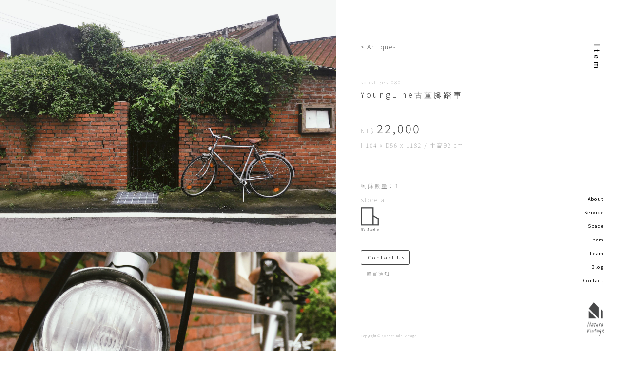

--- FILE ---
content_type: text/html; charset=utf-8
request_url: https://naturalnvintage.com/Item/sonstiges-080.html
body_size: 1667
content:
<HTML lang="ja">
<HEAD>
	<link href="https://naturalnvintage.com/css/phone.css" rel="stylesheet" type="text/css" media="only screen and (min-width: 0px) and (max-width: 736px)" />
	<link href="https://naturalnvintage.com/css/desktop.css" rel="stylesheet" type="text/css" media="only screen and (min-width: 737px)" />
	<meta HTTP-EQUIV="Content-Type" CONTENT="text/html; charset=UTF-8">
	<meta http-equiv="Content-Script-Type" content="text/javascript">
	<meta http-equiv="Content-Style-Type" content="text/css">
	<meta name="viewport" content="width=device-width">
	<!-- Facebook Pixel Code -->
	<script>
	  !function(f,b,e,v,n,t,s)
	  {if(f.fbq)return;n=f.fbq=function(){n.callMethod?
	  n.callMethod.apply(n,arguments):n.queue.push(arguments)};
	  if(!f._fbq)f._fbq=n;n.push=n;n.loaded=!0;n.version='2.0';
	  n.queue=[];t=b.createElement(e);t.async=!0;
	  t.src=v;s=b.getElementsByTagName(e)[0];
	  s.parentNode.insertBefore(t,s)}(window, document,'script',
	  'https://connect.facebook.net/en_US/fbevents.js');
	  fbq('init', '232539374176489');
	  fbq('track', 'PageView');
	</script>
	<noscript><img height="1" width="1" style="display:none"
	  src="https://www.facebook.com/tr?id=232539374176489&ev=PageView&noscript=1"
	/></noscript>
	<!-- End Facebook Pixel Code -->
	<!-- Global site tag (gtag.js) - Google Analytics -->
	<script async src="https://www.googletagmanager.com/gtag/js?id=UA-120812604-1"></script>
	<script>
	  window.dataLayer = window.dataLayer || [];
	  function gtag(){dataLayer.push(arguments);}
	  gtag('js', new Date());

	  gtag('config', 'UA-120812604-1');
	</script>
	<script src="//ajax.googleapis.com/ajax/libs/jquery/1.11.0/jquery.min.js"></script>
	<script src="https://cdnjs.cloudflare.com/ajax/libs/jquery/2.2.4/jquery.min.js"></script>
	<script src="https://cdnjs.cloudflare.com/ajax/libs/jquery_lazyload/1.9.7/jquery.lazyload.js"></script>
	<TITLE> YoungLine古董腳踏車 - Natural n' Vantage </TITLE>
</HEAD>
<BODY>
	<div class="cleanfix">

		<!--   N   A   V   -->
		<nav>
			<div class="navlinks">
				<a href="http://naturalnvintage.com/about.html">About</a>
			</div>
			<div class="navlinks">
				<a href="http://naturalnvintage.com/service.html">Service</a>
			</div>
			<div class="navlinks">
				<a href="http://naturalnvintage.com/space.html">Space</a>
			</div>
			<div class="navlinks">
				<a href="http://naturalnvintage.com/item.html">Item</a>
			</div>
			<div class="navlinks">
			 	<a href="http://naturalnvintage.com/team.html">Team</a>
			</div>
			<div class="navlinks">
				<a href="http://naturalnvintage.com/blog.html">Blog</a>
			</div>
			<div class="navlinks">
				<a href="http://naturalnvintage.com/contact.html">Contact</a>
			</div>
			<div class="logobox">
				<a href="http://naturalnvintage.com/index.html"><img src="https://i.imgur.com/cwKJq2d.png" height="100%"></a>
			</div>
		</nav>



		<div class="navmob" onclick="return true">
			<div class="dropdown-menu">
			  <span tabindex="0" onclick="return true"><img src="https://upload.wikimedia.org/wikipedia/commons/thumb/5/51/Ic_menu_48px.svg/120px-Ic_menu_48px.svg.png" height="30px";></span>
					<div tabindex="0" onclick="return true"></div>
				  <ul>
						<li><a href="http://naturalnvintage.com/index.html" onclick="sampleMenu(this)">Index</a></li>
				    <li><a href="http://naturalnvintage.com/about.html" onclick="sampleMenu(this)">About</a></li>
						<li><a href="http://naturalnvintage.com/service.html" onclick="sampleMenu(this)">Service</a></li>
				    <li><a href="http://naturalnvintage.com/space.html" onclick="sampleMenu(this)">Space</a></li>
						<li><a href="http://naturalnvintage.com/item.html" onclick="sampleMenu(this)">Item</a></li>
						<li><a href="http://naturalnvintage.com/team.html" onclick="sampleMenu(this)">Team</a></li>
						<li><a href="http://naturalnvintage.com/blog.html" onclick="sampleMenu(this)">Blog</a></li>
						<li><a href="http://naturalnvintage.com/contact.html" onclick="sampleMenu(this)">Contact</a></li>
				  </ul>
			</div>
		</div>
		<!--   N   A   V   -->

		<div class="contianer">
			<div class="bigtitle">
					Item
			</div>
			<div class="articlecontianer-item">
				<div class="imgbox1-item">
					<img src="https://imgur.com/lAzASNC.jpg" width="100%">
					<img src="https://imgur.com/Peq3kMw.jpg" width="100%">
					<img src="https://imgur.com/QZSzbko.jpg" width="100%">
					<img src="https://imgur.com/1I2mwZi.jpg" width="100%">
					<img src="https://imgur.com/FmB6dVF.jpg" width="100%">
				</div>
				<div class="infobox-item">
					<a class="back-item" href="http://naturalnvintage.com/item.html?c=antiques">< Antiques</a>
					<div class="info-item">
						<div class="NT-item" style="font-size:0.6rem;">sonstiges-080</div>
						<div class="name1-item"><span id="en-item">YoungLine</span>古董腳踏車</div>
						<div class="pricebox-item">
							<div class="NT-item">NT$</div>
							<div class="price-item">22,000</div>
						</div>
						<div class="NT-item">H104 x D56 x L182 / 坐高92 cm</div>
						<div class="designer-item"></div>
						<div class="manufacturer-item"></div>
						<div class="NT-item">剩餘數量：1</div>
						<div class="NT-item">store at</div>
						<div class="logobox-item">
							<img src="https://imgur.com/28nXP8K.png" height="100%";>
						</div>
						<a href="http://naturalnvintage.com/contact.html" class="button-service" style="margin-top:40px; color:#474747;">Contact Us　＞</a>
						<a href="http://naturalnvintage.com/info.html" class="NT-item" style="font-size:0.6rem; color:#909090">－購買須知</a>
					</div>
					<p class="copyright-item" style="position:fixed; bottom:-15px;">
						Copyright © 2017 Natural n' Vintage
					</p>
				</div>
				<p class="copyright-item-mobil" style="color:white; position:fixed; bottom:0;">
					Copyright © 2017 Natural n' Vintage
				</p>
			</div>
		</div>
	</div>
</BODY>
</HTML>
